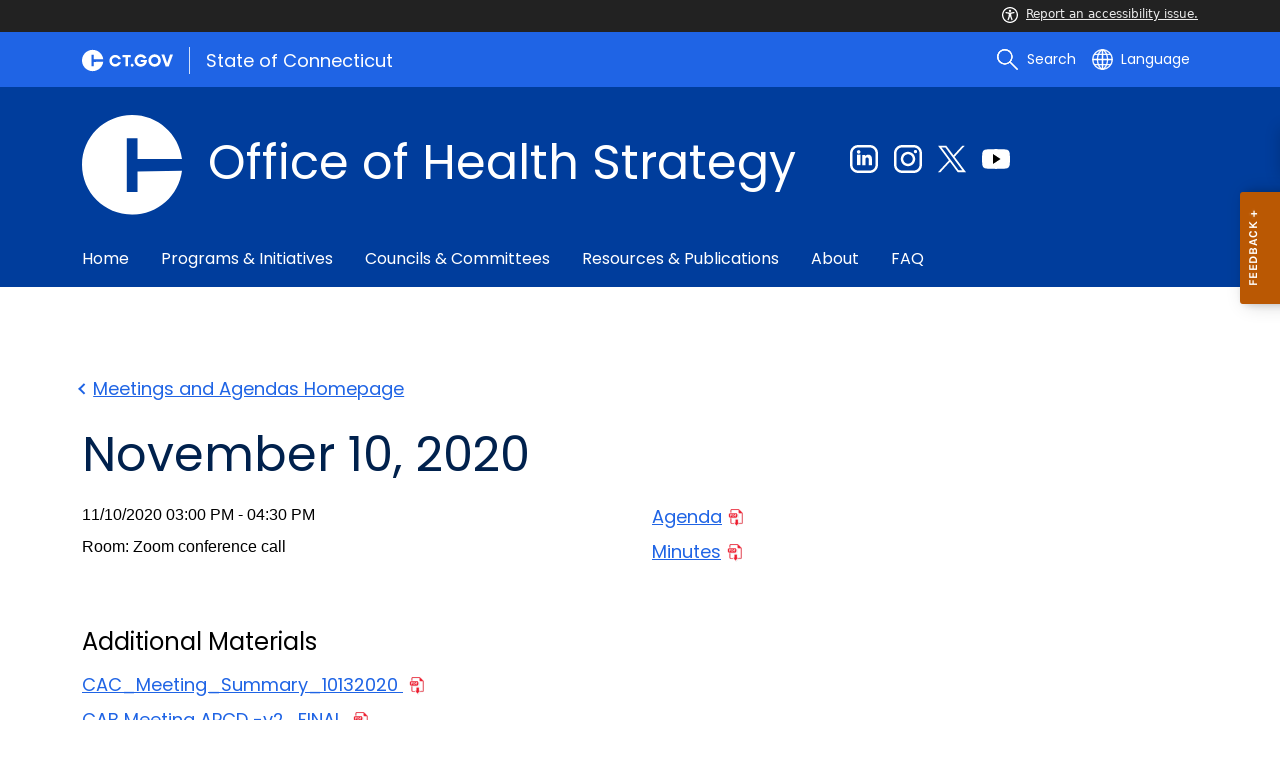

--- FILE ---
content_type: text/html; charset=utf-8
request_url: https://portal.ct.gov/ohs/pages/consumer-advisory-council/meeting-materials/november-10-2020
body_size: 14294
content:

<!DOCTYPE html>
<html lang="en">

<head>

    <!-- uat/version deploy -->
    <link rel="shortcut icon" href="/assets/agencyscaffolding/images/favIcon.ico" type="image/x-icon" />
    

<!-- Google Tag Manager -->
<script>(function(w,d,s,l,i){w[l]=w[l]||[];w[l].push({'gtm.start':
new Date().getTime(),event:'gtm.js'});var f=d.getElementsByTagName(s)[0],
j=d.createElement(s),dl=l!='dataLayer'?'&l='+l:'';j.async=true;j.src=
'https://www.googletagmanager.com/gtm.js?id='+i+dl;f.parentNode.insertBefore(j,f);
})(window,document,'script','dataLayer','GTM-TM29KM9');</script>
<!-- End Google Tag Manager -->
    

<title>November 10, 2020</title>
<meta name="description" content="" />
<meta name="keywords" content="" />
        <meta name="robots" content="index, follow" />

<!-- FACEBOOK -->
<meta property="og:description" content="" />
<meta property="og:title" content="November 10, 2020" />
<meta property="og:url" content="https://portal.ct.gov/ohs/pages/consumer-advisory-council/meeting-materials/november-10-2020" />
<meta property="og:locale" content="en" />
<meta property="og:type" content="article" />
<meta property="og:image" content="" />
<!-- TWITTER -->
<meta name="twitter:card" content="summary" />
<meta name="twitter:url" content="https://portal.ct.gov/ohs/pages/consumer-advisory-council/meeting-materials/november-10-2020" />
<meta name="twitter:title" content="November 10, 2020" />
<meta name="twitter:description" content="" />
<meta name="twitter:image" content="" />
<!-- GSC Filters -->
<meta name="pagetype" content="webpages" />





<link rel="canonical" href="https://portal.ct.gov/ohs/pages/consumer-advisory-council/meeting-materials/november-10-2020" />



<!-- <PageMap>
       <DataObject type="PageData">
          <Attribute name="type">webpages</Attribute>
          <Attribute name="metatitle">November 10, 2020</Attribute>
       </DataObject>
    </PageMap> -->

    <!-- TODO:: Read the sitename from configuration -->
    <meta property="og:site_name" content="CT.gov" />
    <meta charset="utf-8" />
    <meta http-equiv="X-UA-Compatible" content="IE=edge" />
    <meta name="viewport" content="width=device-width, initial-scale=1" />
    <meta name="apple-mobile-web-app-capable" content="yes" />
    <meta name="mobile-web-app-capable" content="yes" />
    <meta name="apple-mobile-web-app-status-bar-style" content="black" />

    <!--<link rel="preload" as="font" href="~/assets/agencyscaffolding/css/fonts.min.css?v=20260123065934" />
    <link rel="stylesheet" href="~/assets/agencyscaffolding/css/components.min.css?v=20260123065934" />
    <link rel="stylesheet" href="~/assets/agencyscaffolding/css/print.min.css?v=20260123065934" media="print" />-->
    
    <link rel="stylesheet" href="/fractal-design-system/css/global.css?v=20260123065934" />

    <script src="/assets/agencyscaffolding/js/acc-bundle.js?v=20260123065934"></script>

    


    <script>
        /** Google search place holder code */
        (function () {
            var cx = '37b5d5d0b734b4656';
            var gcse = document.createElement('script');
            gcse.type = 'text/javascript';
            gcse.async = true;
            gcse.src = 'https://cse.google.com/cse.js?cx=' + cx;
            var s = document.getElementsByTagName('script')[0];
            s.parentNode.insertBefore(gcse, s);
        })();

        var searchPlaceholder = false;
        function initiatePlaceholder() {
            var dmvHomeSearchEl = document.getElementById('gsc-i-id2');

            if (dmvHomeSearchEl) {
                searchPlaceholder = true;
                dmvHomeSearchEl.placeholder = '';
            }
            var dmvHomeSearchEl1 = document.getElementById('gsc-i-id1');
            if (dmvHomeSearchEl1) {
                searchPlaceholder = true;
                dmvHomeSearchEl1.placeholder = 'Search Portal';
            }
            if (searchPlaceholder === false) {
                setTimeout(initiatePlaceholder, 300);
            }


        }
        setTimeout(initiatePlaceholder, 300);

        /** Google search place holder code */
    </script>

    
<meta name="VIcurrentDateTime" content="639055120104328648" />
<meta name="VirtualFolder" content="/ohs/" />
<script type="text/javascript" src="/layouts/system/VisitorIdentification.js"></script>


</head>
<body>
    <section role="region" aria-label="quick links">
        <a tabindex="0" aria-label="skip to content" class="show-on-focus skip-link" href="#mainContent">Skip to Content</a>
        <a tabindex="0" aria-label="skip to chat" id="skipToChat" class="show-on-focus skip-link" style="display: none;" href="#chatContent">Skip to Chat</a>
    </section>

    <script>
        function checkAndShowAnchor() {
            const helpButton = document.querySelector('.helpButton');
            const messagesWindow = document.querySelector('.messageWrapper');
            const messagesArea = document.querySelector('.messageArea');
            const dialogElement = document.querySelector('div[role="dialog"][aria-labelledby="sidebarDialogAssistiveText"].dockableContainer.showDockableContainer');
            const anchorTag = document.getElementById('skipToChat');

            if ((helpButton || dialogElement) && anchorTag) {
                if (dialogElement && !dialogElement.attributes['aria-live'] && !messagesWindow.attributes['aria-live']) {

                    dialogElement.setAttribute('aria-live', 'assertive');

                    messagesWindow.setAttribute('aria-live', 'assertive');
                    messagesWindow.setAttribute('aria-atomic', 'false');

                    dialogElement.focus();
                }

                anchorTag.style.display = 'block';

                //if (dialogElement)
                //    clearInterval(interval);
            }
        }

        function skipToChatProcess() {
            var elementExists = document.getElementsByClassName("helpButtonEnabled")[0];
            if (elementExists && window.innerWidth > 640) {
                document.getElementsByClassName("helpButtonEnabled")[0].setAttribute('id', 'chatContent');
                clearInterval(skip_to_chat_interval);
            }
        }


        const interval = setInterval(checkAndShowAnchor, 500);
        const skip_to_chat_interval = setInterval(skipToChatProcess, 500);
    </script>

    

<!-- Google Tag Manager (noscript) -->
<noscript><iframe src="https://www.googletagmanager.com/ns.html?id=GTM-TM29KM9"
height="0" width="0" style="display:none;visibility:hidden"></iframe></noscript>
<!-- End Google Tag Manager (noscript) -->

    <access-bar></access-bar>

    <div class="page-wrap ctgov">

        

<style>
@media only screen and (max-width: 575.98px) {
    body:not(.dmv) {
        .language-widget .dropdown-menu {
            max-width: 300px !important;
        }
        .language_dropdown_menu .dropdown-item {
            white-space: unset;
            line-height: 21px;
            margin-bottom: 5px;
        }
    }
}
</style>






    <header class="cg-c-site-header" role="banner" aria-label="main site header">

    <div class="cg-c-accessbar">
        <div class="container">
            <div class="row-col">
                <a href="javascript:void(0);" onclick="window.location.href='https://www.surveymonkey.com/r/M8XWWCN?Acc=true&amp;SourceUrl='+encodeURIComponent(window.location.href);" class="cg-c-accessbar__link">
                    <svg version="1.1" class="cg-c-accessbar__header-icon" xmlns="http://www.w3.org/2000/svg" xmlns:xlink="http://www.w3.org/1999/xlink" x="0px" y="0px" viewBox="0 0 122.9 122.9" style="enable-background:new 0 0 122.9 122.9;" xml:space="preserve">

                    <path class="cg-c-accessbar__acc-icon" d="M61.4,0c33.9,0,61.5,27.5,61.5,61.4s-27.5,61.5-61.4,61.5C27.5,122.9,0,95.4,0,61.5C0,45.2,6.5,29.5,18,18
	C29.5,6.5,45.1,0,61.4,0z M61,74.2l-9,24.7c-0.4,1.3-1.4,2.3-2.6,2.8c-2.5,1.2-5.5,0.1-6.6-2.4c-0.6-1.2-0.6-2.6-0.2-3.8l6.2-17.3
	c0.5-1.3,0.9-2.6,1.2-4c0.3-1.4,0.4-2.8,0.5-4.2c0.2-2.5,0.4-5.3,0.5-7.9s0.2-5.2,0.3-7.3c0.1-2.6-0.6-2.8-2.7-3.3l-0.4-0.1l-18-3.4
	c-1.3-0.2-2.5-1-3.2-2.1c-1.6-2.3-1-5.4,1.3-7c1.1-0.8,2.4-1,3.8-0.8l19.3,3.6c0.8,0.1,1.5,0.2,2.3,0.2c2.4,0.3,4.8,0.5,7.2,0.5
	c3-0.1,6-0.3,8.9-0.7c0.9-0.1,1.8-0.2,2.6-0.3l18.2-3.4c1.3-0.3,2.6,0,3.8,0.7c2.3,1.5,2.9,4.7,1.3,6.9c0,0,0,0,0,0.1
	c-0.8,1.1-1.9,1.8-3.2,2.1l-17.4,3.3c-0.6,0.1-1.1,0.2-1.6,0.3c-1.8,0.3-2.7,0.5-2.6,3.1c0.1,1.9,0.3,4.2,0.6,6.5
	c0.3,2.8,0.8,5.7,1.3,8.4c0.3,1.8,0.6,3.2,1,4.6s0.8,2.8,1.4,4.4l6.1,16.9c0.9,2.6-0.4,5.5-3,6.4c-1.3,0.5-2.6,0.4-3.8-0.2
	c-1.2-0.6-2.1-1.6-2.6-2.8l-9-24.7l-1-1.8L61,74.2L61,74.2z M61.4,20.7c4.9,0,8.8,3.9,8.8,8.8c0,4.9-3.9,8.8-8.8,8.8
	c-4.9,0-8.8-3.9-8.8-8.8c0-2.3,0.9-4.6,2.6-6.2C56.9,21.6,59.1,20.7,61.4,20.7z M97.8,25.1C77.7,5,45.2,4.9,25.1,25
	S4.9,77.6,25,97.7s52.6,20.2,72.7,0.1c9.7-9.6,15.1-22.7,15.1-36.4C112.8,47.8,107.4,34.7,97.8,25.1z"></path>
        </svg>Report an accessibility issue.
                </a>
            </div>
        </div>
    </div>

    <script>
        document.addEventListener('DOMContentLoaded', function () {
            var accessBars = document.getElementsByTagName('access-bar');
            for (var i = 0; i < accessBars.length; i++) {
                accessBars[i].style.display = 'none';
            }
        });
    </script>










        <div class="cg-c-utilbar">
            <div class="container">
                <div class="row">
                    <div class="col-6">

<a href="https://portal.ct.gov" class="cg-c-util-masthead" title="Link to portal home page" ><img src="https://portal.ct.gov/ohs/-/media/ctgov/feature/global/header/ct-gov-logo.svg?rev=1ac665f44bc84f0891ab913a610e84e3&amp;la=en&amp;hash=2867D136424AE26AC0D16D992D3363C7" class="cg-c-util-masthead__logo" alt="" />                                        <span class="cg-c-util-masthead__pipe"></span>
                                        <span class="cg-c-util-masthead__title">State of Connecticut</span>
</a>
                    </div>
                    <div class="col-6">

                        <div class="cg-c-navbar">

                            <!-- search -->

    <script>
        /** Google search place holder code */
        (function () {
            var cx = '37b5d5d0b734b4656';
            var gcse = document.createElement('script');
            gcse.type = 'text/javascript';
            gcse.async = true;
            gcse.src = 'https://cse.google.com/cse.js?cx=' + cx;
            var s = document.getElementsByTagName('script')[0];
            s.parentNode.insertBefore(gcse, s);
        })();

        var searchPlaceholder = false;
        function initiatePlaceholder() {
            var dmvHomeSearchEl = document.getElementById('gsc-i-id2');

            if (dmvHomeSearchEl) {
                searchPlaceholder = true;
                dmvHomeSearchEl.placeholder = 'Search Portal';
            }
            var dmvHomeSearchEl1 = document.getElementById('gsc-i-id1');
            if (dmvHomeSearchEl1) {
                searchPlaceholder = true;
                dmvHomeSearchEl1.placeholder = 'Search Portal';
            }
            if (searchPlaceholder === false) {
                setTimeout(initiatePlaceholder, 300);
            }

        }
        setTimeout(initiatePlaceholder, 300);
    </script>
    <div class="cg-c-navbar__item js-navbar__search-input">
        <div class="cg-c-navbar__search-input">
            <div class="gcse-searchbox-only"
                 enableAutoComplete="enableAutoComplete"
                 data-resultsUrl="https://portal.ct.gov/ohs/search"
                 data-enableHistory="True"
                 data-autoCompleteMaxCompletions="10"
                 data-autoCompleteMatchType="Any"
                 data-defaultToRefinement=""
                 data-as_sitesearch="">
                <div id="___gcse_0">
                    <div class="gsc-control-searchbox-only gsc-control-searchbox-only-en"
                         dir="ltr">
                        <form class="gsc-search-box gsc-search-box-tools"
                              accept-charset="utf-8">
                            <table class="gsc-search-box"
                                   cellspacing="0"
                                   cellpadding="0">
                                <tbody>
                                    <tr>
                                        <td class="gsc-input"
                                            placeholder="Search Portal">
                                            <div class="gsc-input-box" id="gsc-iw-id1">
                                                <table style="width: 100%; padding: 0px;"
                                                       id="gs_id50"
                                                       class="gstl_50 gsc-input"
                                                       placeholder="Search Portal"
                                                       cellspacing="0"
                                                       cellpadding="0">
                                                    <tbody>
                                                        <tr>
                                                            <td id="gs_tti50" class="gsib_a">
                                                                <input autocomplete="off"
                                                                       type="text"
                                                                       size="10"
                                                                       class="gsc-input"
                                                                       name="search"
                                                                       title="search"
                                                                       style="width: 100%; padding: 0px; border: medium none; margin: 0px; height: auto; background: rgb(255, 255, 255) url(&quot;https://www.google.com/cse/static/images/1x/en/branding.png&quot;) no-repeat scroll left center; outline: currentcolor none medium;"
                                                                       id="gsc-i-id1"
                                                                       dir="ltr"
                                                                       spellcheck="false"
                                                                       placeholder="How can we help?" />
                                                            </td>
                                                            <td class="gsib_b">
                                                                <div class="gsst_b"
                                                                     id="gs_st50"
                                                                     dir="ltr">
                                                                    <a class="gsst_a"
                                                                       href="javascript:void(0)"
                                                                       style="display: none;"
                                                                       title="Clear search box"
                                                                       role="button">
                                                                        <span class="gscb_a"
                                                                              id="gs_cb50"
                                                                              aria-hidden="true">×</span>
                                                                    </a>
                                                                </div>
                                                            </td>
                                                        </tr>
                                                    </tbody>
                                                </table>
                                            </div>
                                        </td>
                                        <td class="gsc-search-button">
                                            <button class="gsc-search-button gsc-search-button-v2">
                                                <svg width="13"
                                                     height="13"
                                                     viewBox="0 0 13 13">
                                                    <title>search</title>
                                                    <path d="m4.8495 7.8226c0.82666 0 1.5262-0.29146 2.0985-0.87438 0.57232-0.58292 0.86378-1.2877 0.87438-2.1144 0.010599-0.82666-0.28086-1.5262-0.87438-2.0985-0.59352-0.57232-1.293-0.86378-2.0985-0.87438-0.8055-0.010599-1.5103 0.28086-2.1144 0.87438-0.60414 0.59352-0.8956 1.293-0.87438 2.0985 0.021197 0.8055 0.31266 1.5103 0.87438 2.1144 0.56172 0.60414 1.2665 0.8956 2.1144 0.87438zm4.4695 0.2115 3.681 3.6819-1.259 1.284-3.6817-3.7 0.0019784-0.69479-0.090043-0.098846c-0.87973 0.76087-1.92 1.1413-3.1207 1.1413-1.3553 0-2.5025-0.46363-3.4417-1.3909s-1.4088-2.0686-1.4088-3.4239c0-1.3553 0.4696-2.4966 1.4088-3.4239 0.9392-0.92727 2.0864-1.3969 3.4417-1.4088 1.3553-0.011889 2.4906 0.45771 3.406 1.4088 0.9154 0.95107 1.379 2.0924 1.3909 3.4239 0 1.2126-0.38043 2.2588-1.1413 3.1385l0.098834 0.090049z"></path>
                                                </svg>
                                            </button>
                                        </td>
                                        <td class="gsc-clear-button">
                                            <div class="gsc-clear-button"
                                                 title="clear results">&nbsp;</div>
                                        </td>
                                    </tr>
                                </tbody>
                            </table>
                        </form>
                    </div>
                </div>

            </div>
        </div>
    </div>
    <div class="cg-c-navbar__item">
        <button class="cg-c-navbar__button cg-c-navbar__button--search js-navbar__search"
                aria-label="search"
                tabindex="0">
            <img src="https://portal.ct.gov/ohs/-/media/ctgov/feature/global/header/search-outline-white.svg?rev=54de92f8396d4345b13a0c401444cf84&amp;la=en&amp;hash=C2C09302A01B21EE43EDF0917D7C26B1" class="cg-c-navbar__icon cg-c-navbar__icon--search" alt="" />
            <span class="cg-c-navbar__link-text">
                Search
            </span>
        </button>
        <div class="cg-c-navbar__button cg-c-navbar__button--close js-navbar__search--close">
            <img src="https://portal.ct.gov/ohs/-/media/ctgov/feature/search/search/close-outline-white.svg?rev=cc30841e197f4423b2bb31dc50adb200&amp;la=en&amp;hash=AF50D922AEADE402015145578AD1D373" class="cg-c-navbar__icon cg-c-navbar__icon--close" alt="Close Search" />
        </div>
    </div>






                            <!-- language -->
                            
<div class="cg-c-navbar__item js-navbar__language">
    <button class="cg-c-navbar__button cg-c-navbar__button--language"
            tabindex="0"
            id="cg-language-toggle"
            aria-label="Select a language"
            aria-haspopup="true"
            aria-expanded="false">
        <img src="/-/media/CtGov/Feature/Global/Header/globe-outline-white.svg"
             class="cg-c-navbar__icon cg-c-navbar__icon--language" alt="" /><span class="cg-c-navbar__link-text">
            Language
        </span>
    </button>
    <ul class="cg-c-menu cg-c-menu--navbar dropdown-menu notranslate"
        aria-labelledby="cg-language-toggle"
        id="cg-language-content">

            <li class="cg-c-menu__item">
                <a class="cg-c-menu__link dropdown-item" href="javascript:void(0);" data-language="ar">Arabic</a>
            </li>
            <li class="cg-c-menu__item">
                <a class="cg-c-menu__link dropdown-item" href="javascript:void(0);" data-language="zh-CN">Chinese (Simplified)</a>
            </li>
            <li class="cg-c-menu__item">
                <a class="cg-c-menu__link dropdown-item" href="javascript:void(0);" data-language="zh-TW">Chinese (Traditional)</a>
            </li>
            <li class="cg-c-menu__item">
                <a class="cg-c-menu__link dropdown-item" href="javascript:void(0);" data-language="en_US">English</a>
            </li>
            <li class="cg-c-menu__item">
                <a class="cg-c-menu__link dropdown-item" href="javascript:void(0);" data-language="fr">French</a>
            </li>
            <li class="cg-c-menu__item">
                <a class="cg-c-menu__link dropdown-item" href="javascript:void(0);" data-language="de">German</a>
            </li>
            <li class="cg-c-menu__item">
                <a class="cg-c-menu__link dropdown-item" href="javascript:void(0);" data-language="ht">Haitian Creole</a>
            </li>
            <li class="cg-c-menu__item">
                <a class="cg-c-menu__link dropdown-item" href="javascript:void(0);" data-language="hi">Hindi</a>
            </li>
            <li class="cg-c-menu__item">
                <a class="cg-c-menu__link dropdown-item" href="javascript:void(0);" data-language="it">Italian</a>
            </li>
            <li class="cg-c-menu__item">
                <a class="cg-c-menu__link dropdown-item" href="javascript:void(0);" data-language="ko">Korean</a>
            </li>
            <li class="cg-c-menu__item">
                <a class="cg-c-menu__link dropdown-item" href="javascript:void(0);" data-language="ps">Pashto</a>
            </li>
            <li class="cg-c-menu__item">
                <a class="cg-c-menu__link dropdown-item" href="javascript:void(0);" data-language="pl">Polish</a>
            </li>
            <li class="cg-c-menu__item">
                <a class="cg-c-menu__link dropdown-item" href="javascript:void(0);" data-language="pt">Portuguese (Brazil)</a>
            </li>
            <li class="cg-c-menu__item">
                <a class="cg-c-menu__link dropdown-item" href="javascript:void(0);" data-language="ru">Russian</a>
            </li>
            <li class="cg-c-menu__item">
                <a class="cg-c-menu__link dropdown-item" href="javascript:void(0);" data-language="es">Spanish</a>
            </li>
            <li class="cg-c-menu__item">
                <a class="cg-c-menu__link dropdown-item" href="javascript:void(0);" data-language="tl">Filipino</a>
            </li>
            <li class="cg-c-menu__item">
                <a class="cg-c-menu__link dropdown-item" href="javascript:void(0);" data-language="uk">Ukrainian</a>
            </li>
            <li class="cg-c-menu__item">
                <a class="cg-c-menu__link dropdown-item" href="javascript:void(0);" data-language="vi">Vietnamese</a>
            </li>

    </ul>
</div>

    <div class="google_translate">
        <div id="newTranslate_element"> </div>
        <script type="text/javascript"
                src="//translate.google.com/translate_a/element.js?cb=initGoogleTranslateElement"></script>
    </div>




                            <!-- sign in -->


                        </div>

                    </div>
                </div>
            </div>
        </div>

        <!-- end of utility bar -->
        <!-- home hero background images -->

        <div class="cg-n-navigation__container" style="background-image: url('https://portal.ct.gov/ohs/-/media/sitecore-training/webbanner-blue.png?rev=56e577fa462c4503b83bb53dae1e35c7')">
            <div class="container">
                <div class="row">
                    <div class="col-6 col-lg-8">
                        <span id="heroTitleValueForH1" style="display: none;">Office of Health Strategy</span>

                        <script>
                            document.addEventListener("DOMContentLoaded", function () {

                                // Check if there are any h1 tags on the page except for the one with id "ct-logoutModalLabel"
                                var h1Tags = document.querySelectorAll("h1:not(#ct-logoutModalLabel)");

                                var isHome = "False";
                                console.log("It is home page: ", isHome)

                                if (h1Tags.length <= 0 && isHome == "True") {
                                    var heroTitleValue = document.getElementById("heroTitleValueForH1").textContent;
                                    console.log("Value of heroTitleValueForH1:", heroTitleValue);

                                    var srOnlySpan = document.createElement("span");
                                    srOnlySpan.className = "sr-only";

                                    var newH1 = document.createElement("h1");
                                    newH1.textContent = heroTitleValue;

                                    srOnlySpan.appendChild(newH1);
                                    document.body.insertBefore(srOnlySpan, document.body.firstChild);
                                    console.log("New sr-only span with h1 inserted into the DOM.");
                                } else {
                                    console.log("No h1 tags found on the page.");
                                }
                            });
                        </script>


                        <div class="cg-c-agency-head">
        <div class="cg-c-agency-head__logo">
            <img src="https://portal.ct.gov/ohs/-/media/sitecore-training/c-logo-white.svg?rev=1b4338e7ea23421296bbfe13eaf7af94&amp;la=en&amp;hash=CA0FD1BD1A7A8A6B5D96AB89FC83D4BE" class="cg-c-agency-head__imgsrc" alt="CT logo" title="CT logo" />
        </div>
        
    <div class="cg-c-agency-head__masthead">
        <div class="cg-c-agency-head__title">
            Office of Health Strategy
        </div>
        <div class="cg-c-agency-head__description">
            
        </div>
    </div>
</div>

                    </div>

                    <div class="col-6 col-lg-4">

                        <!-- social icons -->
    <div class="cg-c-social-menu">
        <ul class="cg-c-social-menu__list">

                        <li class="cg-c-social-menu__item">
                            <a href="https://www.linkedin.com/company/ct-office-of-health-strategy/" target="" aria-label="Linkedin external link" class="cg-c-social-menu__link">
                                <img class="cg-c-social-menu__icon-img" src="https://portal.ct.gov/ohs/-/media/ctgov/project/agencyscaffolding/footer/linkedin.svg?rev=bb130d352fa349da9c37dc22f3898479" alt="Linkedin" />
                            </a>
                        </li>
                        <li class="cg-c-social-menu__item">
                            <a href="https://www.instagram.com/ohs_ct?igsh=MTF4bmRwd291NnJlYw%3D%3D&amp;utm_source=qr" target="" aria-label="Instagram external link" class="cg-c-social-menu__link">
                                <img class="cg-c-social-menu__icon-img" src="https://portal.ct.gov/ohs/-/media/ctgov/project/agencyscaffolding/footer/instagram.svg?rev=9233cbf17bab430684985273b3a58ecb" alt="Instagram" />
                            </a>
                        </li>
                        <li class="cg-c-social-menu__item">
                            <a href="https://x.com/OHS_CT" target="" aria-label="Twitter external link" class="cg-c-social-menu__link">
                                <img class="cg-c-social-menu__icon-img" src="https://portal.ct.gov/ohs/-/media/ctgov/project/agencyscaffolding/footer/twitter.svg?rev=2494326773034716b8bd46f39a1e5a9a" alt="X" />
                            </a>
                        </li>
                        <li class="cg-c-social-menu__item">
                            <a href="https://www.youtube.com/@stateofconnecticutofficeof8637" target="" aria-label="Youtube external link" class="cg-c-social-menu__link">
                                <img class="cg-c-social-menu__icon-img" src="https://portal.ct.gov/ohs/-/media/ctgov/project/agencyscaffolding/footer/youtube.svg?rev=0f7e26ac0f0a448a8810d70ec19d6384" alt="YouTube" />
                            </a>
                        </li>

        </ul>
    </div>


                    </div>
                </div>
            </div>

            <div class="container">
                <div class="row-col">

                    <!-- navigation -->
    <div class="cg-c-main-nav__container">

        <div class="cg-c-hamburger hidden" id="hamburger">
            <div class="cg-c-hamburger__clickable" tabindex="0">Office of Health Strategy</div>
            <span class="cg-c-hamburger__icon">&#9776;</span>
            <span class="cg-c-hamburger__title">Office of Health Strategy</span>
            <span class="cg-c-hamburger__menu-label">Main Menu</span>
        </div>

        <div class="cg-c-main-nav__menu-overlay"></div>

        <nav class="cg-c-main-nav" role="navigation" aria-label="Press control + alt + spacebar to open submenus">

            <div class="cg-c-main-nav__meta-nav">
                <div class="cg-c-menu-close hidden" id="menu-close" tabindex="0">
                    <span class="cg-c-menu-close__icon">&times;</span>
                    Close
                </div>

                <div class="cg-c-menu-sub-back hidden"
                     id="menu-sub-back"
                     tabindex="0">
                    <span class="cg-c-menu-sub-back__icon">&#x2B90;</span>
                    Back
                </div>

                <div class="cg-c-menu-sub-sub-back hidden"
                     id="menu-sub-sub-back"
                     tabindex="0">
                    <span class="cg-c-menu-sub-sub-back__icon">&#x2B90;</span>
                    Back
                </div>
            </div>
                <ul class="cg-c-main-nav__list cg-c-main-nav__list--main">
                            <li class="cg-c-main-nav__item">
<a href="https://portal.ct.gov/ohs" class="cg-c-main-nav__link" >Home</a>                                
                                
                            </li>
                            <li class="cg-c-main-nav__item">
<a href="https://portal.ct.gov/ohs/programs-and-initiatives" class="cg-c-main-nav__link" >Programs & Initiatives</a>                                
                                
                            </li>
                            <li class="cg-c-main-nav__item">
<a href="https://portal.ct.gov/ohs/councils-and-committees" class="cg-c-main-nav__link" >Councils & Committees</a>                                
                                
                            </li>
                            <li class="cg-c-main-nav__item">
<a href="https://portal.ct.gov/ohs/resources-and-publications" class="cg-c-main-nav__link" >Resources & Publications</a>                                
                                
                            </li>
                            <li class="cg-c-main-nav__item">
<a href="https://portal.ct.gov/ohs/about-us" class="cg-c-main-nav__link" >About</a>                                
                                
                            </li>
                            <li class="cg-c-main-nav__item">
<a href="https://portal.ct.gov/ohs/knowledge-base" class="cg-c-main-nav__link" >FAQ</a>                                
                                
                            </li>
                </ul>
        </nav>
    </div>
                </div>
            </div>
        </div>

    </header>
    <!-- sign out modal -->
    <div class="cg-c-modal modal fade"
         id="js-logoutModal"
         data-backdrop="static"
         data-keyboard="false"
         tabindex="-1"
         aria-labelledby="ct-logoutModalLabel"
         aria-hidden="true">
        <div class="modal-dialog modal-dialog modal-dialog-centered">
            <div class="modal-content">
                <div class="modal-header">
                    <h2 class="modal-title" id="ct-logoutModalLabel">
                        You are about to Logout
                    </h2>
                    <button type="button"
                            class="cg-c-modal__close close"
                            data-dismiss="modal"
                            data-bs-dismiss="modal"
                            aria-label="Close">
                        <span aria-hidden="true">&times;</span>
                    </button>
                </div>
                <div class="modal-body">
                    Are you sure you want to log out of your account? If you do want to logout, please click &quot;Logout&quot;.
                </div>
                <div class="modal-footer">

                    <button type="button"
                            class="cg-c-button cg-c-button--secondary"
                            data-dismiss="modal"
                            data-bs-dismiss="modal">
                        Cancel
                    </button>

                        <a type="button" class="cg-c-button cg-c-button--primary ct-logout" href="https://stg.login.ct.gov/IDPSloInit?metaAlias=/boscitizens/devidp&amp;binding=urn:oasis:names:tc:SAML:2.0:bindings:HTTP-POST&amp;RelayState=https://stg.login.ct.gov/ctidentity/login" target="">
                            Logout
                        </a>

                </div>
            </div>
        </div>
    </div>

        <div>
            <div class="master-template">

                <section class="content sitecore-placeholder-content" role="region" aria-label="page information">
                    







<div class=content-block-section>
    <div class="container" >

                
        <div class="row">
            <div class="col-lg-12 col-12">
                





        <div class="cg-c-article__back-link">
            <a href="https://portal.ct.gov/ohs/pages/consumer-advisory-council/meeting-materials"><span class="cg-c-article__back-link--back-arrow"></span>Meetings and Agendas Homepage</a>
        </div>
    <h1 class="cg-c-page-title__capitalized">
        November 10, 2020
    </h1>
    <div class="row">
        <div class="col-lg-6">
            
            <div class="new-cg-c-meeting__date-detail">
                        <div class="new-cg-c-meeting__label new-cg-c-meeting__label--details-section">
                            11/10/2020 03:00 PM - 04:30 PM
                        </div>
                                        <div class="new-cg-c-meeting__label new-cg-c-meeting__label--details-section">
                            Room:&nbsp;Zoom conference call 
                        </div>

            </div>
        </div>
        <div class="col-lg-6">
                <a class="cg-c-button-link new-cg-c-meeting__link-newline" href="https://portal.ct.gov/ohs/-/media/ohs/sim/consumer-advisory-board/2020/11-10-20/agenda-10122020-cac_final.pdf?rev=56f930b9cc9d4bb4b39b7703bbf2719a">
                    Agenda<img class="new-cg-c-meeting__pdf-img" src="https://portal.ct.gov/ohs/-/media/pdf-icon.png?rev=4b9155ed089e4ad1bf7d33cc82d31a3f" alt="Download PDF" />
                </a>
                                        <a class="cg-c-button-link new-cg-c-meeting__link-newline" href="https://portal.ct.gov/ohs/-/media/ohs/sim/consumer-advisory-board/2020/11-10-20/cac_meeting_summary_11102020_final.pdf?rev=1fd7513b2cc34b748f40229c5ef52536">
                    Minutes<img class="new-cg-c-meeting__pdf-img" src="https://portal.ct.gov/ohs/-/media/pdf-icon.png?rev=4b9155ed089e4ad1bf7d33cc82d31a3f" alt="Download PDF" />
                </a>
                                            </div>

        <div class="new-cg-c-meeting__details-section col-12">
            <br />
                        

        </div>
            <div class="new-cg-c-meeting__title new-cg-c-meeting__title--space-bottom col-12">
                Additional Materials
            </div>
            <div class="col-12">
                        <a class="cg-c-button-link new-cg-c-meeting__link-newline" href="https://portal.ct.gov/ohs/-/media/ohs/sim/consumer-advisory-board/2020/11-10-20/cac_meeting_summary_10132020.pdf?rev=ba63bfc2468c43afbe174bb2fd8b1031">
                            CAC_Meeting_Summary_10132020&nbsp;<img class="new-cg-c-meeting__pdf-img" src="https://portal.ct.gov/ohs/-/media/pdf-icon.png?rev=4b9155ed089e4ad1bf7d33cc82d31a3f" alt="Download PDF" />
                        </a>
                        <a class="cg-c-button-link new-cg-c-meeting__link-newline" href="https://portal.ct.gov/ohs/-/media/ohs/sim/consumer-advisory-board/2020/11-10-20/cab-meeting-apcd--v2_final.pdf?rev=19b3d4cdb987483d8458af1d97c8453a">
                            CAB Meeting APCD -v2_FINAL&nbsp;<img class="new-cg-c-meeting__pdf-img" src="https://portal.ct.gov/ohs/-/media/pdf-icon.png?rev=4b9155ed089e4ad1bf7d33cc82d31a3f" alt="Download PDF" />
                        </a>
            </div>


    </div>

            </div>
        </div>
    </div>
</div>



                </section>


                <main id="mainContent" role="main">
                    
                    
                    
                    
                    
                    
                    
                </main>
            </div>
        </div>
        




    <article class="cg-c-footer-contact" role="contentinfo" aria-label="agency footer">
        <div class="container">
            <div class="row mb-2">
                <div class="col-lg-6">
                    <div class="cg-c-footer-contact__title">Office of Health Strategy (OHS)</div>
                </div>
                <div class="col-lg-6">
                    <div class="cg-c-footer-contact__social-media">
                        <div class="social-media-isolated">


                                            <a href="https://www.linkedin.com/company/ct-office-of-health-strategy/" target="">
                                                <img class="cg-c-footer-contact__icon-img" src="https://portal.ct.gov/ohs/-/media/ctgov/project/agencyscaffolding/footer/linkedin.svg?rev=bb130d352fa349da9c37dc22f3898479" alt="Linkedin external link" />
                                            </a>
                                            <a href="https://www.instagram.com/ohs_ct?igsh=MTF4bmRwd291NnJlYw%3D%3D&amp;utm_source=qr" target="">
                                                <img class="cg-c-footer-contact__icon-img" src="https://portal.ct.gov/ohs/-/media/ctgov/project/agencyscaffolding/footer/instagram.svg?rev=9233cbf17bab430684985273b3a58ecb" alt="Instagram external link" />
                                            </a>
                                            <a href="https://x.com/OHS_CT" target="">
                                                <img class="cg-c-footer-contact__icon-img" src="https://portal.ct.gov/ohs/-/media/ctgov/project/agencyscaffolding/footer/twitter.svg?rev=2494326773034716b8bd46f39a1e5a9a" alt="X external link" />
                                            </a>
                                            <a href="https://www.youtube.com/@stateofconnecticutofficeof8637" target="">
                                                <img class="cg-c-footer-contact__icon-img" src="https://portal.ct.gov/ohs/-/media/ctgov/project/agencyscaffolding/footer/youtube.svg?rev=0f7e26ac0f0a448a8810d70ec19d6384" alt="YouTube external link" />
                                            </a>
                        </div>
                    </div>
                </div>
            </div>
            <div class="row mb-3">
                <div class="col-lg-3 expandable-col">
                    <p class="cg-c-footer-contact__address">
                        <p>P.O. Box 340308&#x2028<br />
450 Capitol Ave MS#51OHS&#x2028<br />
Hartford, CT 06134-0308</p>
<br />
<p><strong>PHONE:</strong> 860-418-7001</p>
                    </p>

                    <div class="cg-c-footer-contact__side-spacing"></div>


                    






                    




                    







                        <div class="cg-c-footer-contact__link-item cg-c-footer-contact__link-stay-mobile"><b>EMAIL: </b><a href="mailto:ohs@ct.gov">ohs@ct.gov</a></div>

                </div>

                <div class="col-lg-6 expandable-col">
                    <!-- new nav component decoupled from agency banner -->
                    <div id="navcentercol">






<!-- navigation -->

            <div class="cg-c-footer-contact__mobile-no-display">
                <div class="row cg-c-footer-contact__link-row-spacing">
    <div class="col-lg-3 cg-c-footer-contact__span-style">
                <a href="https://portal.ct.gov/ohs/press-room" target="">
                    <span class="cg-c-footer-contact__link-title">
                        News and Meetings
                    </span>
                </a>
                                    <a href="https://portal.ct.gov/ohs/press-room" target="" class="cg-c-footer-contact__mobile-display-none-link-item">
                                <span class="cg-c-footer-contact__link-item">
                                    Press Room
                                </span>
                            </a>
                            <a href="https://egov.ct.gov/PMC/#agency104" target="" class="cg-c-footer-contact__mobile-display-none-link-item">
                                <span class="cg-c-footer-contact__link-item">
                                    Public Meetings
                                </span>
                            </a>
                            <a href="https://confirmsubscription.com/h/j/BC3483EDE5D6D5F3" target="" class="cg-c-footer-contact__mobile-display-none-link-item">
                                <span class="cg-c-footer-contact__link-item">
                                    Sign Up for OHS News
                                </span>
                            </a>
    </div>
    <div class="col-lg-3 cg-c-footer-contact__span-style">
                <a href="https://portal.ct.gov/ohs/about-us" target="">
                    <span class="cg-c-footer-contact__link-title">
                        About OHS
                    </span>
                </a>
                                    <a href="https://portal.ct.gov/ohs/about-us" target="" class="cg-c-footer-contact__mobile-display-none-link-item">
                                <span class="cg-c-footer-contact__link-item">
                                    Acting Commissioner Porter
                                </span>
                            </a>
                            <a href="https://portal.ct.gov/ohs/knowledge-base/articles/about-ohs/ohs-internships" target="" class="cg-c-footer-contact__mobile-display-none-link-item">
                                <span class="cg-c-footer-contact__link-item">
                                    Internship
                                </span>
                            </a>
                            <a href="https://www.jobapscloud.com/CT/" target="" class="cg-c-footer-contact__mobile-display-none-link-item">
                                <span class="cg-c-footer-contact__link-item">
                                    Job Openings
                                </span>
                            </a>
                            <a href="https://portal.ct.gov/ohs/knowledge-base" target="" class="cg-c-footer-contact__mobile-display-none-link-item">
                                <span class="cg-c-footer-contact__link-item">
                                    FAQ
                                </span>
                            </a>
    </div>
                </div>
            </div>

<!-- end navigation --></div>
                </div>

                <div class="col-lg-3 expandable-col" style="text-align: right;">
                    <div id="richtextrightcol">


<article class="richtext-content tile-card-anchor  " >
    
</article>


</div>
                </div>

            </div>

            <div class="row">

                <div class="col-lg-3 expandable-col">
                    <div id="linklistleftcol">



    <div class="">



    </div>


</div>
                </div>

                <div class="col-lg-6 expandable-col">
                    <div id="richtextcentercol">


<article class="richtext-content tile-card-anchor  " >
    
</article>


</div>
                </div>

                <div class="col-lg-3 expandable-col" style="text-align: right;">
                    <div id="linklistrightcol">



    <div class="">



    </div>


</div>
                </div>
            </div>
        </div>
    </article>



<footer class="cg-c-footer" role="contentinfo" aria-label="global footer">
    <div class="container">
        <div class="row">
                <div class="col-12 col-md-8">
                    <a href="https://portal.ct.gov" class="cg-c-masthead" ><img src="https://portal.ct.gov/ohs/-/media/ctgov/feature/global/footer/ctgov-logo.svg?rev=f58db612552644c1b309e7dff3e11828&amp;la=en&amp;hash=70A035C4E3A130A186646BD54B17E90D" class="cg-c-masthead__logo cg-c-masthead__logo--footer" alt="ct.gov logo with flag embelishment" /></a>                                            <ul class="cg-c-footer__list">
                                <li class="cg-c-footer__list-item">
<a href="https://portal.ct.gov/About" class="cg-c-footer__link" target="_blank" rel="noopener noreferrer" >About CT</a>                                </li>
                                <li class="cg-c-footer__list-item">
<a href="https://portal.ct.gov/Policies/State-Privacy-Policy" class="cg-c-footer__link" target="_blank" rel="noopener noreferrer" >Policies</a>                                </li>
                                <li class="cg-c-footer__list-item">
<a href="https://portal.ct.gov/ohs/-/media/sitecore-center/accessibility/it-accessibility-policy-final-for-release-07142025.pdf?rev=bd9ac94fd0bd4b5ea7ed11227682895a" class="cg-c-footer__link" target="_blank" title="Universal Website Accessibility Policy for State Websites" rel="noopener noreferrer" >Accessibility</a>                                </li>
                                <li class="cg-c-footer__list-item">
<a href="https://portal.ct.gov/Directories" class="cg-c-footer__link" target="_blank" rel="noopener noreferrer" >Directories</a>                                </li>
                                <li class="cg-c-footer__list-item">
<a href="https://portal.ct.gov/social_media" class="cg-c-footer__link" target="_blank" rel="noopener noreferrer" >Social Media</a>                                </li>
                                <li class="cg-c-footer__list-item">
<a href="https://portal.ct.gov/government/for-state-employees" class="cg-c-footer__link" target="_blank" rel="noopener noreferrer" >For State Employees</a>                                </li>
                        </ul>

                </div>
            <div class="col-12 col-md-4">
                <div class="cg-c-fstatus">
                                    <div tabindex="0" class="cg-c-fstatus__flg">
                                        <img src="https://portal.ct.gov/ohs/-/media/ctgov/feature/global/footer/us_flag_color.jpg?rev=56b36237a9d84ebb8e4fb4b93856cb5e&amp;la=en&amp;h=27&amp;w=48&amp;hash=29A3C6D1A1D748676B52A60B12A3DA72" class="cg-c-fstatus__icon" alt="US Flag Status icon" />
                                        <div class="cg-c-fstatus__text">
                                            <a href="https://portal.ct.gov/governor/flag-status" class="cg-c-fstatus__title cg-c-fstatus__page-link">
                                                    <div class="cg-c-fstatus__title">
                                                        United States
                                                    </div>
                                                    <strong>Mast:</strong>
                                                    <span>(Full)</span>
                                            </a>
                                        </div>
                                    </div>
                                    <div tabindex="0" class="cg-c-fstatus__flg">
                                        <img src="https://portal.ct.gov/ohs/-/media/ctgov/feature/global/footer/ct_flag_color.jpg?rev=d397ede0229f440d86cbdc42c8cf207b&amp;la=en&amp;h=27&amp;w=48&amp;hash=CD3AE0CE6B6E4C71F77D121F3B846A3A" class="cg-c-fstatus__icon" alt="CT Flag Status icon" />
                                        <div class="cg-c-fstatus__text">
                                            <a href="https://portal.ct.gov/governor/flag-status" class="cg-c-fstatus__title cg-c-fstatus__page-link">
                                                    <div class="cg-c-fstatus__title">
                                                        Connecticut
                                                    </div>
                                                    <strong>Mast:</strong>
                                                    <span>(Full)</span>
                                            </a>
                                        </div>
                                    </div>
                </div>
            </div>

            <div class="col-12">
                <p class="cg-c-copyright pt-0">&copy; 2026 CT.gov - Connecticut's Official State Website</p>
            </div>

        </div>
    </div>
</footer>


    </div>
    <!--<script src="~/assets/agencyscaffolding/js/client.min.js?v=20260123065934"></script>-->
    <script src="/fractal-design-system/js/bundle.js?v=20260123065934"></script>
</body>
</html>


--- FILE ---
content_type: image/svg+xml
request_url: https://portal.ct.gov/ohs/-/media/sitecore-training/c-logo-white.svg?rev=1b4338e7ea23421296bbfe13eaf7af94&la=en&hash=CA0FD1BD1A7A8A6B5D96AB89FC83D4BE
body_size: 521
content:
<?xml version="1.0" encoding="UTF-8"?>
<svg id="Layer_2" data-name="Layer 2" xmlns="http://www.w3.org/2000/svg" viewBox="0 0 210.74 211.4">
  <defs>
    <style>
      .cls-1 {
        fill: #fff;
        stroke-width: 0px;
      }
    </style>
  </defs>
  <g id="Layer_1-2" data-name="Layer 1">
    <path class="cls-1" d="M117,119.66v43.88h-22.6V49.19h22.6v43.88h93.73C204.09,40.55,159.55,0,105.7,0,47.2,0,0,47.2,0,105.7s47.2,105.7,105.7,105.7c53.85,0,98.39-40.55,105.04-93.07l-93.73,1.33h0Z"/>
  </g>
</svg>